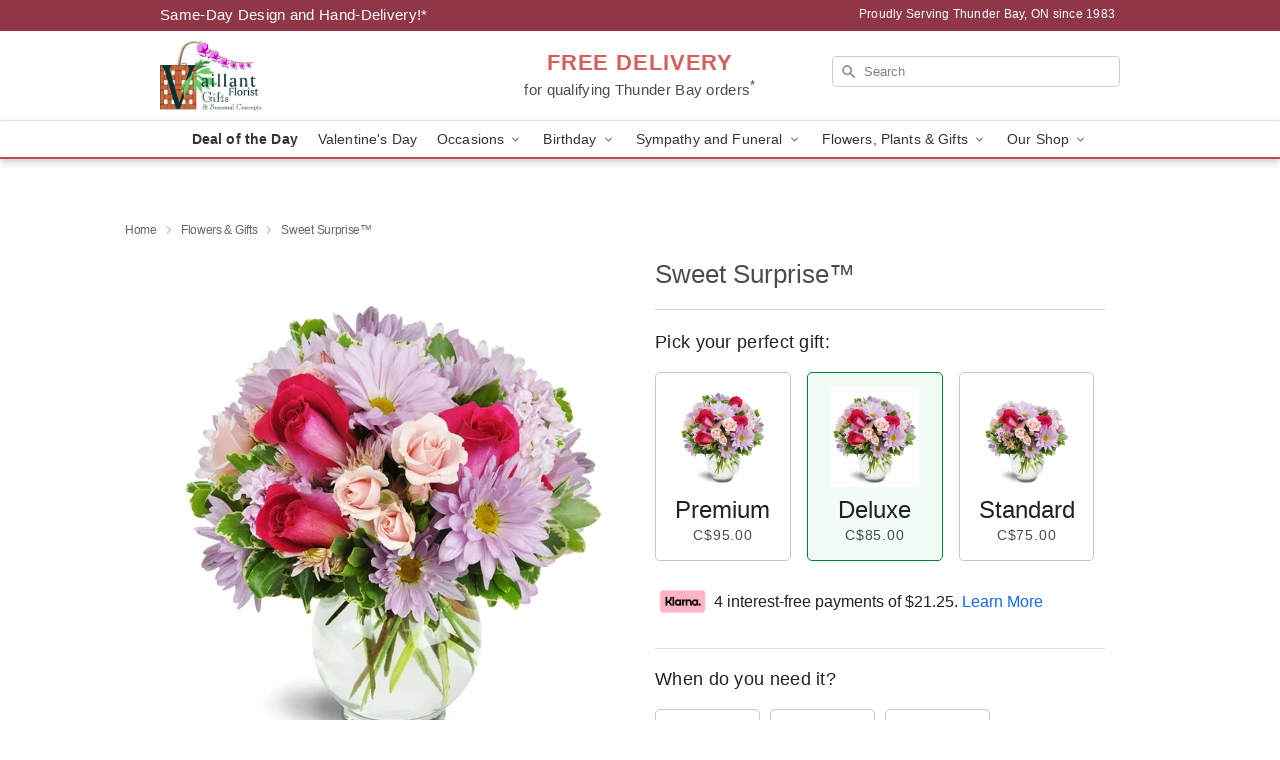

--- FILE ---
content_type: text/html; charset=UTF-8
request_url: https://www.vaillantflorist.com/storefronts/datesClosed?fcplus=0
body_size: 608
content:
{"no_delivery_dates":["2026-01-01","2026-01-02","2026-01-03","2026-01-04","2026-01-05","2026-01-06","2026-01-07","2026-01-08","2026-01-09","2026-01-10","2026-01-11","2026-01-12","2026-01-13","2026-01-14","2026-01-15","2026-01-16","2026-01-17","2026-01-18","2026-01-19","2026-01-20","2026-01-21","2026-01-22","2026-01-23","2026-01-24","2026-01-25","2026-01-26","2026-02-01","2026-02-08","2026-02-15","2026-02-16","2026-02-22","2026-03-01","2026-03-08","2026-03-09","2026-03-15","2026-03-22","2026-03-29","2026-04-03","2026-04-05","2026-04-06","2026-04-12","2026-04-19","2026-04-26"],"no_pickup_dates":["2026-01-01","2026-01-02","2026-01-03","2026-01-04","2026-01-05","2026-01-06","2026-01-07","2026-01-08","2026-01-09","2026-01-10","2026-01-11","2026-01-12","2026-01-13","2026-01-14","2026-01-15","2026-01-16","2026-01-17","2026-01-18","2026-01-19","2026-01-20","2026-01-21","2026-01-22","2026-01-23","2026-01-24","2026-01-25","2026-01-26","2026-02-01","2026-02-08","2026-02-15","2026-02-16","2026-02-22","2026-03-01","2026-03-08","2026-03-09","2026-03-15","2026-03-22","2026-03-29","2026-04-03","2026-04-05","2026-04-06","2026-04-12","2026-04-19","2026-04-26"],"delivery_cutoff_difference":{"y":0,"m":0,"d":0,"h":13,"i":42,"s":19,"f":0.186489,"weekday":0,"weekday_behavior":0,"first_last_day_of":0,"invert":1,"days":0,"special_type":0,"special_amount":0,"have_weekday_relative":0,"have_special_relative":0},"pickup_cutoff_difference":{"y":0,"m":0,"d":0,"h":15,"i":57,"s":19,"f":0.186489,"weekday":0,"weekday_behavior":0,"first_last_day_of":0,"invert":1,"days":0,"special_type":0,"special_amount":0,"have_weekday_relative":0,"have_special_relative":0},"pickup_cutoff":"4:45 PM EDT","delivery_cutoff":"2:30 PM EDT","delivery_today":false,"pickup_today":false,"pickup_disabled":false,"delivery_disabled":false,"delivery_cutoff_diff_next":null,"delivery_next_100hr":false}